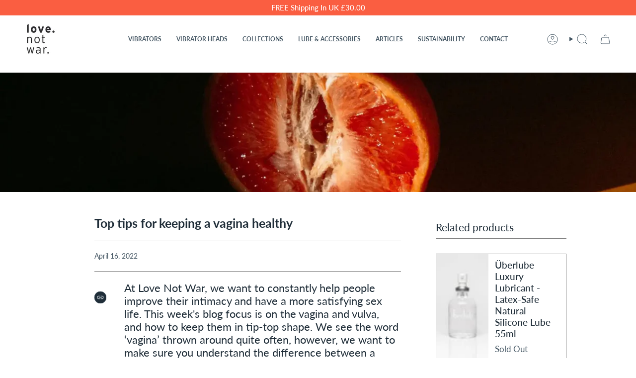

--- FILE ---
content_type: text/javascript
request_url: https://www.l-n-w.com/cdn/shop/t/44/assets/custom.js?v=91055294594162008651731516238
body_size: -603
content:
//# sourceMappingURL=/cdn/shop/t/44/assets/custom.js.map?v=91055294594162008651731516238
